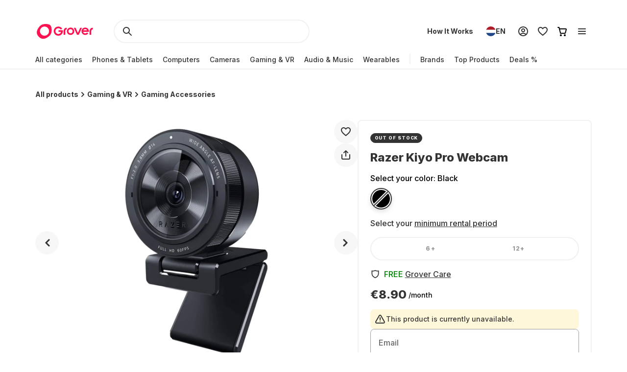

--- FILE ---
content_type: application/javascript; charset=UTF-8
request_url: https://www.grover.com/_next/static/chunks/webpack-bba45e5f1dfb01c5.js
body_size: 2470
content:
(()=>{"use strict";var e={},t={};function c(a){var d=t[a];if(void 0!==d)return d.exports;var r=t[a]={exports:{}},f=!0;try{e[a].call(r.exports,r,r.exports,c),f=!1}finally{f&&delete t[a]}return r.exports}c.m=e,c.amdO={},(()=>{var e=[];c.O=(t,a,d,r)=>{if(a){r=r||0;for(var f=e.length;f>0&&e[f-1][2]>r;f--)e[f]=e[f-1];e[f]=[a,d,r];return}for(var n=1/0,f=0;f<e.length;f++){for(var[a,d,r]=e[f],s=!0,o=0;o<a.length;o++)(!1&r||n>=r)&&Object.keys(c.O).every(e=>c.O[e](a[o]))?a.splice(o--,1):(s=!1,r<n&&(n=r));if(s){e.splice(f--,1);var i=d();void 0!==i&&(t=i)}}return t}})(),c.n=e=>{var t=e&&e.__esModule?()=>e.default:()=>e;return c.d(t,{a:t}),t},(()=>{var e,t=Object.getPrototypeOf?e=>Object.getPrototypeOf(e):e=>e.__proto__;c.t=function(a,d){if(1&d&&(a=this(a)),8&d||"object"==typeof a&&a&&(4&d&&a.__esModule||16&d&&"function"==typeof a.then))return a;var r=Object.create(null);c.r(r);var f={};e=e||[null,t({}),t([]),t(t)];for(var n=2&d&&a;"object"==typeof n&&!~e.indexOf(n);n=t(n))Object.getOwnPropertyNames(n).forEach(e=>f[e]=()=>a[e]);return f.default=()=>a,c.d(r,f),r}})(),c.d=(e,t)=>{for(var a in t)c.o(t,a)&&!c.o(e,a)&&Object.defineProperty(e,a,{enumerable:!0,get:t[a]})},c.f={},c.e=e=>Promise.all(Object.keys(c.f).reduce((t,a)=>(c.f[a](e,t),t),[])),c.u=e=>169===e?"static/chunks/169-518df535186f3a32.js":8519===e?"static/chunks/8519-9fbaf60f0bec975d.js":10===e?"static/chunks/10-28825a75293f77f6.js":9498===e?"static/chunks/9498-0f0130650414baef.js":2166===e?"static/chunks/2166-c0ae32efb7998543.js":9254===e?"static/chunks/9254-fb83e2b2f8a7420c.js":6558===e?"static/chunks/6558-1b6d3e0d10fbdb65.js":2179===e?"static/chunks/2179-fcc7e216b580e2bd.js":5697===e?"static/chunks/5697-a9420ffda87ea377.js":508===e?"static/chunks/508-740ad3515557c855.js":5502===e?"static/chunks/5502-3275d5b3506d240c.js":6552===e?"static/chunks/6552-0968eb864fe3a706.js":2582===e?"static/chunks/2582-5c704ff921d11c50.js":6812===e?"static/chunks/6812-088205cebbf6ae1a.js":6541===e?"static/chunks/6541-cb9f35b57b7d3a7c.js":9384===e?"static/chunks/9384-b056eb3a67d56d4a.js":"static/chunks/"+(({248:"auto-track",521:"remoteMiddleware",3104:"schemaFilter",5050:"ajs-destination",7538:"queryString",9010:"tsub-middleware",9694:"legacyVideos"})[e]||e)+"."+({11:"738760d12a61cfa1",62:"6d7fcfbaab5bbe68",130:"67e6d46076ba0ac5",248:"6a371ad03b30cb75",377:"2e1d25188cfee368",497:"919bde9a0bc01447",521:"cb33e2893d920043",548:"304f77cb8245bda3",597:"f275530cee0ed98a",682:"1762bb79e424199d",1394:"ff665c5f4916ff96",2206:"dcf7cd04b539a2a9",2254:"a94a7438e5aad17c",2346:"fc34f16d7348b65d",2368:"214ee61244317d8d",2899:"190ad6538a157f0a",2985:"2d242925df6bf4b3",3104:"b8b7903385e66b71",3197:"4ea3fbfd9de7841c",3284:"230c28669da75360",3306:"2ffaa68792c0cd44",3345:"d46d613c2117bd47",3358:"8117eda355e25ff9",3630:"73ce297c10785549",3780:"3a151c6e47e6dba9",4115:"6a2ad0a001868713",4709:"1ba9fb2faba6e2f4",5050:"9545128858670d25",5093:"a632f25b0340037d",5280:"4feb4e2cb9dfc432",5370:"6d180a8a18bbb758",5380:"8b0b7ae6f93b1576",5578:"7b9f13538ab0385e",5854:"564ce072a641f859",5877:"615bd3874ea9d12b",5963:"c9248bf875554457",6075:"cf189daca0b2e1c6",6122:"6cfebd40f81b165d",6596:"57113d16c8df660c",6882:"b425cc1ac444f0b9",6907:"31976d65b1cd4498",7009:"7ea605bd9f4be3a7",7079:"f911828110c9adb7",7538:"e1fa6bb5efb4ae43",7659:"b5f8fb41baa78301",8158:"ec774b96039a1eb4",8523:"533b67fa321ab3c6",9010:"d22e735d0a9ba58a",9229:"42ac969bd390956d",9242:"b888e0ba12e913b2",9460:"3fd2e554bc9bfeb0",9485:"cf354969166be5dd",9694:"22c32ec74443e6d0",9712:"302612c15a719e2d",9751:"1207acb14de96d2a"})[e]+".js",c.miniCssF=e=>{},c.g=function(){if("object"==typeof globalThis)return globalThis;try{return this||Function("return this")()}catch(e){if("object"==typeof window)return window}}(),c.o=(e,t)=>Object.prototype.hasOwnProperty.call(e,t),(()=>{var e={},t="_N_E:";c.l=(a,d,r,f)=>{if(e[a])return void e[a].push(d);if(void 0!==r)for(var n,s,o=document.getElementsByTagName("script"),i=0;i<o.length;i++){var b=o[i];if(b.getAttribute("src")==a||b.getAttribute("data-webpack")==t+r){n=b;break}}n||(s=!0,(n=document.createElement("script")).charset="utf-8",n.timeout=120,c.nc&&n.setAttribute("nonce",c.nc),n.setAttribute("data-webpack",t+r),n.src=c.tu(a)),e[a]=[d];var u=(t,c)=>{n.onerror=n.onload=null,clearTimeout(l);var d=e[a];if(delete e[a],n.parentNode&&n.parentNode.removeChild(n),d&&d.forEach(e=>e(c)),t)return t(c)},l=setTimeout(u.bind(null,void 0,{type:"timeout",target:n}),12e4);n.onerror=u.bind(null,n.onerror),n.onload=u.bind(null,n.onload),s&&document.head.appendChild(n)}})(),c.r=e=>{"undefined"!=typeof Symbol&&Symbol.toStringTag&&Object.defineProperty(e,Symbol.toStringTag,{value:"Module"}),Object.defineProperty(e,"__esModule",{value:!0})},(()=>{var e;c.tt=()=>(void 0===e&&(e={createScriptURL:e=>e},"undefined"!=typeof trustedTypes&&trustedTypes.createPolicy&&(e=trustedTypes.createPolicy("nextjs#bundler",e))),e)})(),c.tu=e=>c.tt().createScriptURL(e),c.p="/_next/",(()=>{var e={8068:0};c.f.j=(t,a)=>{var d=c.o(e,t)?e[t]:void 0;if(0!==d)if(d)a.push(d[2]);else if(8068!=t){var r=new Promise((c,a)=>d=e[t]=[c,a]);a.push(d[2]=r);var f=c.p+c.u(t),n=Error();c.l(f,a=>{if(c.o(e,t)&&(0!==(d=e[t])&&(e[t]=void 0),d)){var r=a&&("load"===a.type?"missing":a.type),f=a&&a.target&&a.target.src;n.message="Loading chunk "+t+" failed.\n("+r+": "+f+")",n.name="ChunkLoadError",n.type=r,n.request=f,d[1](n)}},"chunk-"+t,t)}else e[t]=0},c.O.j=t=>0===e[t];var t=(t,a)=>{var d,r,[f,n,s]=a,o=0;if(f.some(t=>0!==e[t])){for(d in n)c.o(n,d)&&(c.m[d]=n[d]);if(s)var i=s(c)}for(t&&t(a);o<f.length;o++)r=f[o],c.o(e,r)&&e[r]&&e[r][0](),e[r]=0;return c.O(i)},a=self.webpackChunk_N_E=self.webpackChunk_N_E||[];a.forEach(t.bind(null,0)),a.push=t.bind(null,a.push.bind(a))})(),c.nc=void 0})();
//# sourceMappingURL=webpack-bba45e5f1dfb01c5.js.map